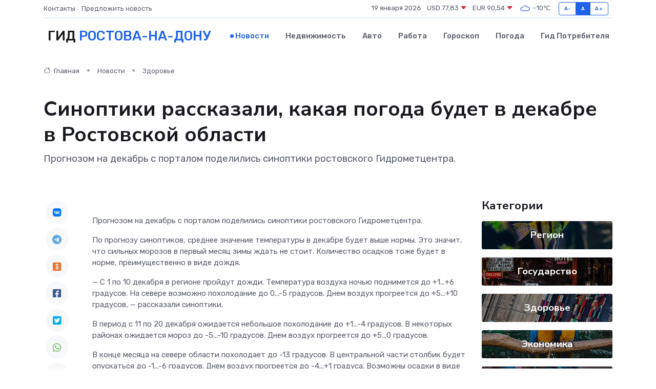

--- FILE ---
content_type: text/html; charset=UTF-8
request_url: https://gorodrnd.ru/news/zdorove/sinoptiki-rasskazali-kakaya-pogoda-budet-v-dekabre-v-rostovskoy-oblasti.htm
body_size: 9251
content:
<!DOCTYPE html>
<html lang="ru">
<head>
	<meta charset="utf-8">
	<meta name="csrf-token" content="RwGy47Kc0xaN9koNUcKuT9eSEVJaWxX1Jx1bt7J0">
    <meta http-equiv="X-UA-Compatible" content="IE=edge">
    <meta name="viewport" content="width=device-width, initial-scale=1">
    <title>Синоптики рассказали, какая погода будет в декабре в Ростовской области - новости Ростова-на-Дону</title>
    <meta name="description" property="description" content="Прогнозом на декабрь с порталом поделились синоптики ростовского Гидрометцентра.">
    
    <meta property="fb:pages" content="105958871990207" />
    <link rel="shortcut icon" type="image/x-icon" href="https://gorodrnd.ru/favicon.svg">
    <link rel="canonical" href="https://gorodrnd.ru/news/zdorove/sinoptiki-rasskazali-kakaya-pogoda-budet-v-dekabre-v-rostovskoy-oblasti.htm">
    <link rel="preconnect" href="https://fonts.gstatic.com">
    <link rel="dns-prefetch" href="https://fonts.googleapis.com">
    <link rel="dns-prefetch" href="https://pagead2.googlesyndication.com">
    <link rel="dns-prefetch" href="https://res.cloudinary.com">
    <link href="https://fonts.googleapis.com/css2?family=Nunito+Sans:wght@400;700&family=Rubik:wght@400;500;700&display=swap" rel="stylesheet">
    <link rel="stylesheet" type="text/css" href="https://gorodrnd.ru/assets/font-awesome/css/all.min.css">
    <link rel="stylesheet" type="text/css" href="https://gorodrnd.ru/assets/bootstrap-icons/bootstrap-icons.css">
    <link rel="stylesheet" type="text/css" href="https://gorodrnd.ru/assets/tiny-slider/tiny-slider.css">
    <link rel="stylesheet" type="text/css" href="https://gorodrnd.ru/assets/glightbox/css/glightbox.min.css">
    <link rel="stylesheet" type="text/css" href="https://gorodrnd.ru/assets/plyr/plyr.css">
    <link id="style-switch" rel="stylesheet" type="text/css" href="https://gorodrnd.ru/assets/css/style.css">
    <link rel="stylesheet" type="text/css" href="https://gorodrnd.ru/assets/css/style2.css">

    <meta name="twitter:card" content="summary">
    <meta name="twitter:site" content="@mysite">
    <meta name="twitter:title" content="Синоптики рассказали, какая погода будет в декабре в Ростовской области - новости Ростова-на-Дону">
    <meta name="twitter:description" content="Прогнозом на декабрь с порталом поделились синоптики ростовского Гидрометцентра.">
    <meta name="twitter:creator" content="@mysite">
    <meta name="twitter:image:src" content="https://res.cloudinary.com/dn29jinli/image/upload/e907eidjsssivk75upgk">
    <meta name="twitter:domain" content="gorodrnd.ru">
    <meta name="twitter:card" content="summary_large_image" /><meta name="twitter:image" content="https://res.cloudinary.com/dn29jinli/image/upload/e907eidjsssivk75upgk">

    <meta property="og:url" content="http://gorodrnd.ru/news/zdorove/sinoptiki-rasskazali-kakaya-pogoda-budet-v-dekabre-v-rostovskoy-oblasti.htm">
    <meta property="og:title" content="Синоптики рассказали, какая погода будет в декабре в Ростовской области - новости Ростова-на-Дону">
    <meta property="og:description" content="Прогнозом на декабрь с порталом поделились синоптики ростовского Гидрометцентра.">
    <meta property="og:type" content="website">
    <meta property="og:image" content="https://res.cloudinary.com/dn29jinli/image/upload/e907eidjsssivk75upgk">
    <meta property="og:locale" content="ru_RU">
    <meta property="og:site_name" content="Гид Ростова-на-Дону">
    

    <link rel="image_src" href="https://res.cloudinary.com/dn29jinli/image/upload/e907eidjsssivk75upgk" />

    <link rel="alternate" type="application/rss+xml" href="https://gorodrnd.ru/feed" title="Ростов-на-Дону: гид, новости, афиша">
        <script async src="https://pagead2.googlesyndication.com/pagead/js/adsbygoogle.js"></script>
    <script>
        (adsbygoogle = window.adsbygoogle || []).push({
            google_ad_client: "ca-pub-0899253526956684",
            enable_page_level_ads: true
        });
    </script>
        
    
    
    
    <script>if (window.top !== window.self) window.top.location.replace(window.self.location.href);</script>
    <script>if(self != top) { top.location=document.location;}</script>

<!-- Google tag (gtag.js) -->
<script async src="https://www.googletagmanager.com/gtag/js?id=G-71VQP5FD0J"></script>
<script>
  window.dataLayer = window.dataLayer || [];
  function gtag(){dataLayer.push(arguments);}
  gtag('js', new Date());

  gtag('config', 'G-71VQP5FD0J');
</script>
</head>
<body>
<script type="text/javascript" > (function(m,e,t,r,i,k,a){m[i]=m[i]||function(){(m[i].a=m[i].a||[]).push(arguments)}; m[i].l=1*new Date();k=e.createElement(t),a=e.getElementsByTagName(t)[0],k.async=1,k.src=r,a.parentNode.insertBefore(k,a)}) (window, document, "script", "https://mc.yandex.ru/metrika/tag.js", "ym"); ym(54009430, "init", {}); ym(86840228, "init", { clickmap:true, trackLinks:true, accurateTrackBounce:true, webvisor:true });</script> <noscript><div><img src="https://mc.yandex.ru/watch/54009430" style="position:absolute; left:-9999px;" alt="" /><img src="https://mc.yandex.ru/watch/86840228" style="position:absolute; left:-9999px;" alt="" /></div></noscript>
<script type="text/javascript">
    new Image().src = "//counter.yadro.ru/hit?r"+escape(document.referrer)+((typeof(screen)=="undefined")?"":";s"+screen.width+"*"+screen.height+"*"+(screen.colorDepth?screen.colorDepth:screen.pixelDepth))+";u"+escape(document.URL)+";h"+escape(document.title.substring(0,150))+";"+Math.random();
</script>
<!-- Rating@Mail.ru counter -->
<script type="text/javascript">
var _tmr = window._tmr || (window._tmr = []);
_tmr.push({id: "3138453", type: "pageView", start: (new Date()).getTime()});
(function (d, w, id) {
  if (d.getElementById(id)) return;
  var ts = d.createElement("script"); ts.type = "text/javascript"; ts.async = true; ts.id = id;
  ts.src = "https://top-fwz1.mail.ru/js/code.js";
  var f = function () {var s = d.getElementsByTagName("script")[0]; s.parentNode.insertBefore(ts, s);};
  if (w.opera == "[object Opera]") { d.addEventListener("DOMContentLoaded", f, false); } else { f(); }
})(document, window, "topmailru-code");
</script><noscript><div>
<img src="https://top-fwz1.mail.ru/counter?id=3138453;js=na" style="border:0;position:absolute;left:-9999px;" alt="Top.Mail.Ru" />
</div></noscript>
<!-- //Rating@Mail.ru counter -->

<header class="navbar-light navbar-sticky header-static">
    <div class="navbar-top d-none d-lg-block small">
        <div class="container">
            <div class="d-md-flex justify-content-between align-items-center my-1">
                <!-- Top bar left -->
                <ul class="nav">
                    <li class="nav-item">
                        <a class="nav-link ps-0" href="https://gorodrnd.ru/contacts">Контакты</a>
                    </li>
                    <li class="nav-item">
                        <a class="nav-link ps-0" href="https://gorodrnd.ru/sendnews">Предложить новость</a>
                    </li>
                    
                </ul>
                <!-- Top bar right -->
                <div class="d-flex align-items-center">
                    
                    <ul class="list-inline mb-0 text-center text-sm-end me-3">
						<li class="list-inline-item">
							<span>19 января 2026</span>
						</li>
                        <li class="list-inline-item">
                            <a class="nav-link px-0" href="https://gorodrnd.ru/currency">
                                <span>USD 77,83 <i class="bi bi-caret-down-fill text-danger"></i></span>
                            </a>
						</li>
                        <li class="list-inline-item">
                            <a class="nav-link px-0" href="https://gorodrnd.ru/currency">
                                <span>EUR 90,54 <i class="bi bi-caret-down-fill text-danger"></i></span>
                            </a>
						</li>
						<li class="list-inline-item">
                            <a class="nav-link px-0" href="https://gorodrnd.ru/pogoda">
                                <svg xmlns="http://www.w3.org/2000/svg" width="25" height="25" viewBox="0 0 30 30"><path fill="#315EFB" fill-rule="evenodd" d="M25.036 13.066a4.948 4.948 0 0 1 0 5.868A4.99 4.99 0 0 1 20.99 21H8.507a4.49 4.49 0 0 1-3.64-1.86 4.458 4.458 0 0 1 0-5.281A4.491 4.491 0 0 1 8.506 12c.686 0 1.37.159 1.996.473a.5.5 0 0 1 .16.766l-.33.399a.502.502 0 0 1-.598.132 2.976 2.976 0 0 0-3.346.608 3.007 3.007 0 0 0 .334 4.532c.527.396 1.177.59 1.836.59H20.94a3.54 3.54 0 0 0 2.163-.711 3.497 3.497 0 0 0 1.358-3.206 3.45 3.45 0 0 0-.706-1.727A3.486 3.486 0 0 0 20.99 12.5c-.07 0-.138.016-.208.02-.328.02-.645.085-.947.192a.496.496 0 0 1-.63-.287 4.637 4.637 0 0 0-.445-.874 4.495 4.495 0 0 0-.584-.733A4.461 4.461 0 0 0 14.998 9.5a4.46 4.46 0 0 0-3.177 1.318 2.326 2.326 0 0 0-.135.147.5.5 0 0 1-.592.131 5.78 5.78 0 0 0-.453-.19.5.5 0 0 1-.21-.79A5.97 5.97 0 0 1 14.998 8a5.97 5.97 0 0 1 4.237 1.757c.398.399.704.85.966 1.319.262-.042.525-.076.79-.076a4.99 4.99 0 0 1 4.045 2.066zM0 0v30V0zm30 0v30V0z"></path></svg>
                                <span>-10&#8451;</span>
                            </a>
						</li>
					</ul>

                    <!-- Font size accessibility START -->
                    <div class="btn-group me-2" role="group" aria-label="font size changer">
                        <input type="radio" class="btn-check" name="fntradio" id="font-sm">
                        <label class="btn btn-xs btn-outline-primary mb-0" for="font-sm">A-</label>

                        <input type="radio" class="btn-check" name="fntradio" id="font-default" checked>
                        <label class="btn btn-xs btn-outline-primary mb-0" for="font-default">A</label>

                        <input type="radio" class="btn-check" name="fntradio" id="font-lg">
                        <label class="btn btn-xs btn-outline-primary mb-0" for="font-lg">A+</label>
                    </div>

                    
                </div>
            </div>
            <!-- Divider -->
            <div class="border-bottom border-2 border-primary opacity-1"></div>
        </div>
    </div>

    <!-- Logo Nav START -->
    <nav class="navbar navbar-expand-lg">
        <div class="container">
            <!-- Logo START -->
            <a class="navbar-brand" href="https://gorodrnd.ru" style="text-align: end;">
                
                			<span class="ms-2 fs-3 text-uppercase fw-normal">Гид <span style="color: #2163e8;">Ростова-на-Дону</span></span>
                            </a>
            <!-- Logo END -->

            <!-- Responsive navbar toggler -->
            <button class="navbar-toggler ms-auto" type="button" data-bs-toggle="collapse"
                data-bs-target="#navbarCollapse" aria-controls="navbarCollapse" aria-expanded="false"
                aria-label="Toggle navigation">
                <span class="text-body h6 d-none d-sm-inline-block">Menu</span>
                <span class="navbar-toggler-icon"></span>
            </button>

            <!-- Main navbar START -->
            <div class="collapse navbar-collapse" id="navbarCollapse">
                <ul class="navbar-nav navbar-nav-scroll mx-auto">
                                        <li class="nav-item"> <a class="nav-link active" href="https://gorodrnd.ru/news">Новости</a></li>
                                        <li class="nav-item"> <a class="nav-link" href="https://gorodrnd.ru/realty">Недвижимость</a></li>
                                        <li class="nav-item"> <a class="nav-link" href="https://gorodrnd.ru/auto">Авто</a></li>
                                        <li class="nav-item"> <a class="nav-link" href="https://gorodrnd.ru/job">Работа</a></li>
                                        <li class="nav-item"> <a class="nav-link" href="https://gorodrnd.ru/horoscope">Гороскоп</a></li>
                                        <li class="nav-item"> <a class="nav-link" href="https://gorodrnd.ru/pogoda">Погода</a></li>
                                        <li class="nav-item"> <a class="nav-link" href="https://gorodrnd.ru/poleznoe">Гид потребителя</a></li>
                                    </ul>
            </div>
            <!-- Main navbar END -->

            
        </div>
    </nav>
    <!-- Logo Nav END -->
</header>
    <main>
        <!-- =======================
                Main content START -->
        <section class="pt-3 pb-lg-5">
            <div class="container" data-sticky-container>
                <div class="row">
                    <!-- Main Post START -->
                    <div class="col-lg-9">
                        <!-- Categorie Detail START -->
                        <div class="mb-4">
							<nav aria-label="breadcrumb" itemscope itemtype="http://schema.org/BreadcrumbList">
								<ol class="breadcrumb breadcrumb-dots">
									<li class="breadcrumb-item" itemprop="itemListElement" itemscope itemtype="http://schema.org/ListItem">
										<meta itemprop="name" content="Гид Ростова-на-Дону">
										<meta itemprop="position" content="1">
										<meta itemprop="item" content="https://gorodrnd.ru">
										<a itemprop="url" href="https://gorodrnd.ru">
										<i class="bi bi-house me-1"></i> Главная
										</a>
									</li>
									<li class="breadcrumb-item" itemprop="itemListElement" itemscope itemtype="http://schema.org/ListItem">
										<meta itemprop="name" content="Новости">
										<meta itemprop="position" content="2">
										<meta itemprop="item" content="https://gorodrnd.ru/news">
										<a itemprop="url" href="https://gorodrnd.ru/news"> Новости</a>
									</li>
									<li class="breadcrumb-item" aria-current="page" itemprop="itemListElement" itemscope itemtype="http://schema.org/ListItem">
										<meta itemprop="name" content="Здоровье">
										<meta itemprop="position" content="3">
										<meta itemprop="item" content="https://gorodrnd.ru/news/zdorove">
										<a itemprop="url" href="https://gorodrnd.ru/news/zdorove"> Здоровье</a>
									</li>
									<li aria-current="page" itemprop="itemListElement" itemscope itemtype="http://schema.org/ListItem">
									<meta itemprop="name" content="Синоптики рассказали, какая погода будет в декабре в Ростовской области">
									<meta itemprop="position" content="4" />
									<meta itemprop="item" content="https://gorodrnd.ru/news/zdorove/sinoptiki-rasskazali-kakaya-pogoda-budet-v-dekabre-v-rostovskoy-oblasti.htm">
									</li>
								</ol>
							</nav>
						
                        </div>
                    </div>
                </div>
                <div class="row align-items-center">
                                                        <!-- Content -->
                    <div class="col-md-12 mt-4 mt-md-0">
                                            <h1 class="display-6">Синоптики рассказали, какая погода будет в декабре в Ростовской области</h1>
                        <p class="lead">Прогнозом на декабрь с порталом поделились синоптики ростовского Гидрометцентра.</p>
                    </div>
				                                    </div>
            </div>
        </section>
        <!-- =======================
        Main START -->
        <section class="pt-0">
            <div class="container position-relative" data-sticky-container>
                <div class="row">
                    <!-- Left sidebar START -->
                    <div class="col-md-1">
                        <div class="text-start text-lg-center mb-5" data-sticky data-margin-top="80" data-sticky-for="767">
                            <style>
                                .fa-vk::before {
                                    color: #07f;
                                }
                                .fa-telegram::before {
                                    color: #64a9dc;
                                }
                                .fa-facebook-square::before {
                                    color: #3b5998;
                                }
                                .fa-odnoklassniki-square::before {
                                    color: #eb722e;
                                }
                                .fa-twitter-square::before {
                                    color: #00aced;
                                }
                                .fa-whatsapp::before {
                                    color: #65bc54;
                                }
                                .fa-viber::before {
                                    color: #7b519d;
                                }
                                .fa-moimir svg {
                                    background-color: #168de2;
                                    height: 18px;
                                    width: 18px;
                                    background-size: 18px 18px;
                                    border-radius: 4px;
                                    margin-bottom: 2px;
                                }
                            </style>
                            <ul class="nav text-white-force">
                                <li class="nav-item">
                                    <a class="nav-link icon-md rounded-circle m-1 p-0 fs-5 bg-light" href="https://vk.com/share.php?url=https://gorodrnd.ru/news/zdorove/sinoptiki-rasskazali-kakaya-pogoda-budet-v-dekabre-v-rostovskoy-oblasti.htm&title=Синоптики рассказали, какая погода будет в декабре в Ростовской области - новости Ростова-на-Дону&utm_source=share" rel="nofollow" target="_blank">
                                        <i class="fab fa-vk align-middle text-body"></i>
                                    </a>
                                </li>
                                <li class="nav-item">
                                    <a class="nav-link icon-md rounded-circle m-1 p-0 fs-5 bg-light" href="https://t.me/share/url?url=https://gorodrnd.ru/news/zdorove/sinoptiki-rasskazali-kakaya-pogoda-budet-v-dekabre-v-rostovskoy-oblasti.htm&text=Синоптики рассказали, какая погода будет в декабре в Ростовской области - новости Ростова-на-Дону&utm_source=share" rel="nofollow" target="_blank">
                                        <i class="fab fa-telegram align-middle text-body"></i>
                                    </a>
                                </li>
                                <li class="nav-item">
                                    <a class="nav-link icon-md rounded-circle m-1 p-0 fs-5 bg-light" href="https://connect.ok.ru/offer?url=https://gorodrnd.ru/news/zdorove/sinoptiki-rasskazali-kakaya-pogoda-budet-v-dekabre-v-rostovskoy-oblasti.htm&title=Синоптики рассказали, какая погода будет в декабре в Ростовской области - новости Ростова-на-Дону&utm_source=share" rel="nofollow" target="_blank">
                                        <i class="fab fa-odnoklassniki-square align-middle text-body"></i>
                                    </a>
                                </li>
                                <li class="nav-item">
                                    <a class="nav-link icon-md rounded-circle m-1 p-0 fs-5 bg-light" href="https://www.facebook.com/sharer.php?src=sp&u=https://gorodrnd.ru/news/zdorove/sinoptiki-rasskazali-kakaya-pogoda-budet-v-dekabre-v-rostovskoy-oblasti.htm&title=Синоптики рассказали, какая погода будет в декабре в Ростовской области - новости Ростова-на-Дону&utm_source=share" rel="nofollow" target="_blank">
                                        <i class="fab fa-facebook-square align-middle text-body"></i>
                                    </a>
                                </li>
                                <li class="nav-item">
                                    <a class="nav-link icon-md rounded-circle m-1 p-0 fs-5 bg-light" href="https://twitter.com/intent/tweet?text=Синоптики рассказали, какая погода будет в декабре в Ростовской области - новости Ростова-на-Дону&url=https://gorodrnd.ru/news/zdorove/sinoptiki-rasskazali-kakaya-pogoda-budet-v-dekabre-v-rostovskoy-oblasti.htm&utm_source=share" rel="nofollow" target="_blank">
                                        <i class="fab fa-twitter-square align-middle text-body"></i>
                                    </a>
                                </li>
                                <li class="nav-item">
                                    <a class="nav-link icon-md rounded-circle m-1 p-0 fs-5 bg-light" href="https://api.whatsapp.com/send?text=Синоптики рассказали, какая погода будет в декабре в Ростовской области - новости Ростова-на-Дону https://gorodrnd.ru/news/zdorove/sinoptiki-rasskazali-kakaya-pogoda-budet-v-dekabre-v-rostovskoy-oblasti.htm&utm_source=share" rel="nofollow" target="_blank">
                                        <i class="fab fa-whatsapp align-middle text-body"></i>
                                    </a>
                                </li>
                                <li class="nav-item">
                                    <a class="nav-link icon-md rounded-circle m-1 p-0 fs-5 bg-light" href="viber://forward?text=Синоптики рассказали, какая погода будет в декабре в Ростовской области - новости Ростова-на-Дону https://gorodrnd.ru/news/zdorove/sinoptiki-rasskazali-kakaya-pogoda-budet-v-dekabre-v-rostovskoy-oblasti.htm&utm_source=share" rel="nofollow" target="_blank">
                                        <i class="fab fa-viber align-middle text-body"></i>
                                    </a>
                                </li>
                                <li class="nav-item">
                                    <a class="nav-link icon-md rounded-circle m-1 p-0 fs-5 bg-light" href="https://connect.mail.ru/share?url=https://gorodrnd.ru/news/zdorove/sinoptiki-rasskazali-kakaya-pogoda-budet-v-dekabre-v-rostovskoy-oblasti.htm&title=Синоптики рассказали, какая погода будет в декабре в Ростовской области - новости Ростова-на-Дону&utm_source=share" rel="nofollow" target="_blank">
                                        <i class="fab fa-moimir align-middle text-body"><svg viewBox='0 0 24 24' xmlns='http://www.w3.org/2000/svg'><path d='M8.889 9.667a1.333 1.333 0 100-2.667 1.333 1.333 0 000 2.667zm6.222 0a1.333 1.333 0 100-2.667 1.333 1.333 0 000 2.667zm4.77 6.108l-1.802-3.028a.879.879 0 00-1.188-.307.843.843 0 00-.313 1.166l.214.36a6.71 6.71 0 01-4.795 1.996 6.711 6.711 0 01-4.792-1.992l.217-.364a.844.844 0 00-.313-1.166.878.878 0 00-1.189.307l-1.8 3.028a.844.844 0 00.312 1.166.88.88 0 001.189-.307l.683-1.147a8.466 8.466 0 005.694 2.18 8.463 8.463 0 005.698-2.184l.685 1.151a.873.873 0 001.189.307.844.844 0 00.312-1.166z' fill='#FFF' fill-rule='evenodd'/></svg></i>
                                    </a>
                                </li>
                                
                            </ul>
                        </div>
                    </div>
                    <!-- Left sidebar END -->

                    <!-- Main Content START -->
                    <div class="col-md-10 col-lg-8 mb-5">
                        <div class="mb-4">
                                                    </div>
                        <div itemscope itemtype="http://schema.org/NewsArticle">
                            <meta itemprop="headline" content="Синоптики рассказали, какая погода будет в декабре в Ростовской области">
                            <meta itemprop="identifier" content="https://gorodrnd.ru/8402094">
                            <span itemprop="articleBody"><p> Прогнозом на декабрь с порталом поделились синоптики ростовского Гидрометцентра. </p> <p> По прогнозу синоптиков, среднее значение температуры в декабре будет выше нормы. Это значит, что сильных морозов в первый месяц зимы ждать не стоит. Количество осадков тоже будет в норме, преимущественно в виде дождя. </p> <p> — С 1 по 10 декабря в регионе пройдут дожди. Температура воздуха ночью поднимется до +1...+6 градусов. На севере возможно похолодание до 0...-5 градусов. Днем воздух прогреется до +5...+10 градусов, — рассказали синоптики. </p> <p> В период с 11 по 20 декабря ожидается небольшое похолодание до +1...-4 градусов. В некоторых районах ожидается мороз до -5...-10 градусов. Днем воздух прогреется до +5...0 градусов. </p> <p> В конце месяца на севере области похолодает до -13 градусов. В центральной части столбик будет опускаться до -1...-6 градусов. Днем воздух прогреется до -4...+1 градуса. Возможны осадки в виде снега и дождя. </p>

<br> <p>  Новости Ростова-на-Дону  </p> <p>  Предложить новость  </p></span>
                        </div>
                                                                        <div><a href="https://rostov161.net/news/66282-sinoptiki-rasskazali-kakaja-pogoda-budet-v-dekabre-v-rostovskoi-oblasti.html" target="_blank" rel="author">Источник</a></div>
                                                                        <div class="col-12 mt-3"><a href="https://gorodrnd.ru/sendnews">Предложить новость</a></div>
                        <div class="col-12 mt-5">
                            <h2 class="my-3">Последние новости</h2>
                            <div class="row gy-4">
                                <!-- Card item START -->
<div class="col-sm-6">
    <div class="card" itemscope="" itemtype="http://schema.org/BlogPosting">
        <!-- Card img -->
        <div class="position-relative">
                        <img class="card-img" src="https://res.cloudinary.com/dn29jinli/image/upload/c_fill,w_420,h_315,q_auto,g_face/kwjjjjyrl7qqgynvvqz9" alt="Дислипидемия: причины, симптомы и современные методы лечения" itemprop="image">
                    </div>
        <div class="card-body px-0 pt-3" itemprop="name">
            <h4 class="card-title" itemprop="headline"><a href="https://gorodrnd.ru/news/ekonomika/dislipidemiya-prichiny-simptomy-i-sovremennye-metody-lecheniya.htm"
                    class="btn-link text-reset fw-bold" itemprop="url">Дислипидемия: причины, симптомы и современные методы лечения</a></h4>
            <p class="card-text" itemprop="articleBody">Узнайте о дислипидемии: причины нарушения липидного обмена, симптомы, последствия для сердца и сосудов, а также эффективные современные методы лечения.</p>
        </div>
        <meta itemprop="author" content="Редактор"/>
        <meta itemscope itemprop="mainEntityOfPage" itemType="https://schema.org/WebPage" itemid="https://gorodrnd.ru/news/ekonomika/dislipidemiya-prichiny-simptomy-i-sovremennye-metody-lecheniya.htm"/>
        <meta itemprop="dateModified" content="2025-12-24"/>
        <meta itemprop="datePublished" content="2025-12-24"/>
    </div>
</div>
<!-- Card item END -->
<!-- Card item START -->
<div class="col-sm-6">
    <div class="card" itemscope="" itemtype="http://schema.org/BlogPosting">
        <!-- Card img -->
        <div class="position-relative">
                        <img class="card-img" src="https://res.cloudinary.com/dn29jinli/image/upload/c_fill,w_420,h_315,q_auto,g_face/j7oqnrl0nyfjwa5bw1cz" alt="В Канаде медведь откусил охотнику часть головы, но мужчина выжил и дал хищнику отпор: новости 27 октября" itemprop="image">
                    </div>
        <div class="card-body px-0 pt-3" itemprop="name">
            <h4 class="card-title" itemprop="headline"><a href="https://gorodrnd.ru/news/zdorove/v-kanade-medved-otkusil-ohotniku-chast-golovy-no-muzhchina-vyzhil-i-dal-hischniku-otpor-novosti-27-oktyabrya.htm"
                    class="btn-link text-reset fw-bold" itemprop="url">В Канаде медведь откусил охотнику часть головы, но мужчина выжил и дал хищнику отпор: новости 27 октября</a></h4>
            <p class="card-text" itemprop="articleBody">Что произошло за сутки

Каждый день в мире происходит множество событий, уследить за которыми в новостном потоке просто невозможно.</p>
        </div>
        <meta itemprop="author" content="Редактор"/>
        <meta itemscope itemprop="mainEntityOfPage" itemType="https://schema.org/WebPage" itemid="https://gorodrnd.ru/news/zdorove/v-kanade-medved-otkusil-ohotniku-chast-golovy-no-muzhchina-vyzhil-i-dal-hischniku-otpor-novosti-27-oktyabrya.htm"/>
        <meta itemprop="dateModified" content="2025-10-27"/>
        <meta itemprop="datePublished" content="2025-10-27"/>
    </div>
</div>
<!-- Card item END -->
<!-- Card item START -->
<div class="col-sm-6">
    <div class="card" itemscope="" itemtype="http://schema.org/BlogPosting">
        <!-- Card img -->
        <div class="position-relative">
                        <img class="card-img" src="https://gorodrnd.ru/images/noimg-420x315.png" alt="Cостоялось заседание земельно-градостроительной&nbsp;комиссии Ростовской области по рассмотрению заявления ООО «СЗ «ПроектС-23»">
                    </div>
        <div class="card-body px-0 pt-3" itemprop="name">
            <h4 class="card-title" itemprop="headline"><a href="https://gorodrnd.ru/news/gosudarstvo/costoyalos-zasedanie-zemelno-gradostroitelnoy-nbsp-komissii-rostovskoy-oblasti-po-rassmotreniyu-zayavleniya-ooo-sz-proekts-23.htm"
                    class="btn-link text-reset fw-bold" itemprop="url">Cостоялось заседание земельно-градостроительной&nbsp;комиссии Ростовской области по рассмотрению заявления ООО «СЗ «ПроектС-23»</a></h4>
            <p class="card-text" itemprop="articleBody">23.10.2025 в 16:00 состоялось заседание земельно-градостроительной&amp;nbsp;комиссии Ростовской области по рассмотрению заявления ООО «СЗ «ПроектС-23» о внесении изменений в показатели масштабного инвестиционного&amp;nbsp;проекта в сфере</p>
        </div>
        <meta itemprop="author" content="Редактор"/>
        <meta itemscope itemprop="mainEntityOfPage" itemType="https://schema.org/WebPage" itemid="https://gorodrnd.ru/news/gosudarstvo/costoyalos-zasedanie-zemelno-gradostroitelnoy-nbsp-komissii-rostovskoy-oblasti-po-rassmotreniyu-zayavleniya-ooo-sz-proekts-23.htm"/>
        <meta itemprop="dateModified" content="2025-10-27"/>
        <meta itemprop="datePublished" content="2025-10-27"/>
    </div>
</div>
<!-- Card item END -->
<!-- Card item START -->
<div class="col-sm-6">
    <div class="card" itemscope="" itemtype="http://schema.org/BlogPosting">
        <!-- Card img -->
        <div class="position-relative">
            <img class="card-img" src="https://res.cloudinary.com/di7jztv5p/image/upload/c_fill,w_420,h_315,q_auto,g_face/gqei5n34zp6qzkg1iovk" alt="Когда скидки превращаются в ловушку: как маркетологи учат нас тратить" itemprop="image">
        </div>
        <div class="card-body px-0 pt-3" itemprop="name">
            <h4 class="card-title" itemprop="headline"><a href="https://ulan-ude-city.ru/news/ekonomika/kogda-skidki-prevraschayutsya-v-lovushku-kak-marketologi-uchat-nas-tratit.htm" class="btn-link text-reset fw-bold" itemprop="url">Когда скидки превращаются в ловушку: как маркетологи учат нас тратить</a></h4>
            <p class="card-text" itemprop="articleBody">Почему “-50% только сегодня” не всегда значит выгоду, как скидки играют на эмоциях и почему даже рациональные люди становятся жертвами маркетинговых трюков.</p>
        </div>
        <meta itemprop="author" content="Редактор"/>
        <meta itemscope itemprop="mainEntityOfPage" itemType="https://schema.org/WebPage" itemid="https://ulan-ude-city.ru/news/ekonomika/kogda-skidki-prevraschayutsya-v-lovushku-kak-marketologi-uchat-nas-tratit.htm"/>
        <meta itemprop="dateModified" content="2026-01-19"/>
        <meta itemprop="datePublished" content="2026-01-19"/>
    </div>
</div>
<!-- Card item END -->
                            </div>
                        </div>
						<div class="col-12 bg-primary bg-opacity-10 p-2 mt-3 rounded">
							На этом сайте представлены актуальные варианты, чтобы <a href="https://gukovo-gid.ru/realty">снять квартиру в Гуково</a> на выгодных условиях
						</div>
                        <!-- Comments START -->
                        <div class="mt-5">
                            <h3>Комментарии (0)</h3>
                        </div>
                        <!-- Comments END -->
                        <!-- Reply START -->
                        <div>
                            <h3>Добавить комментарий</h3>
                            <small>Ваш email не публикуется. Обязательные поля отмечены *</small>
                            <form class="row g-3 mt-2">
                                <div class="col-md-6">
                                    <label class="form-label">Имя *</label>
                                    <input type="text" class="form-control" aria-label="First name">
                                </div>
                                <div class="col-md-6">
                                    <label class="form-label">Email *</label>
                                    <input type="email" class="form-control">
                                </div>
                                <div class="col-12">
                                    <label class="form-label">Текст комментария *</label>
                                    <textarea class="form-control" rows="3"></textarea>
                                </div>
                                <div class="col-12">
                                    <button type="submit" class="btn btn-primary">Оставить комментарий</button>
                                </div>
                            </form>
                        </div>
                        <!-- Reply END -->
                    </div>
                    <!-- Main Content END -->
                    <!-- Right sidebar START -->
                    <div class="col-lg-3 d-none d-lg-block">
                        <div data-sticky data-margin-top="80" data-sticky-for="991">
                            <!-- Categories -->
                            <div>
                                <h4 class="mb-3">Категории</h4>
                                                                    <!-- Category item -->
                                    <div class="text-center mb-3 card-bg-scale position-relative overflow-hidden rounded"
                                        style="background-image:url(https://gorodrnd.ru/assets/images/blog/4by3/06.jpg); background-position: center left; background-size: cover;">
                                        <div class="bg-dark-overlay-4 p-3">
                                            <a href="https://gorodrnd.ru/news/region"
                                                class="stretched-link btn-link fw-bold text-white h5">Регион</a>
                                        </div>
                                    </div>
                                                                    <!-- Category item -->
                                    <div class="text-center mb-3 card-bg-scale position-relative overflow-hidden rounded"
                                        style="background-image:url(https://gorodrnd.ru/assets/images/blog/4by3/01.jpg); background-position: center left; background-size: cover;">
                                        <div class="bg-dark-overlay-4 p-3">
                                            <a href="https://gorodrnd.ru/news/gosudarstvo"
                                                class="stretched-link btn-link fw-bold text-white h5">Государство</a>
                                        </div>
                                    </div>
                                                                    <!-- Category item -->
                                    <div class="text-center mb-3 card-bg-scale position-relative overflow-hidden rounded"
                                        style="background-image:url(https://gorodrnd.ru/assets/images/blog/4by3/05.jpg); background-position: center left; background-size: cover;">
                                        <div class="bg-dark-overlay-4 p-3">
                                            <a href="https://gorodrnd.ru/news/zdorove"
                                                class="stretched-link btn-link fw-bold text-white h5">Здоровье</a>
                                        </div>
                                    </div>
                                                                    <!-- Category item -->
                                    <div class="text-center mb-3 card-bg-scale position-relative overflow-hidden rounded"
                                        style="background-image:url(https://gorodrnd.ru/assets/images/blog/4by3/03.jpg); background-position: center left; background-size: cover;">
                                        <div class="bg-dark-overlay-4 p-3">
                                            <a href="https://gorodrnd.ru/news/ekonomika"
                                                class="stretched-link btn-link fw-bold text-white h5">Экономика</a>
                                        </div>
                                    </div>
                                                                    <!-- Category item -->
                                    <div class="text-center mb-3 card-bg-scale position-relative overflow-hidden rounded"
                                        style="background-image:url(https://gorodrnd.ru/assets/images/blog/4by3/08.jpg); background-position: center left; background-size: cover;">
                                        <div class="bg-dark-overlay-4 p-3">
                                            <a href="https://gorodrnd.ru/news/politika"
                                                class="stretched-link btn-link fw-bold text-white h5">Политика</a>
                                        </div>
                                    </div>
                                                                    <!-- Category item -->
                                    <div class="text-center mb-3 card-bg-scale position-relative overflow-hidden rounded"
                                        style="background-image:url(https://gorodrnd.ru/assets/images/blog/4by3/05.jpg); background-position: center left; background-size: cover;">
                                        <div class="bg-dark-overlay-4 p-3">
                                            <a href="https://gorodrnd.ru/news/nauka-i-obrazovanie"
                                                class="stretched-link btn-link fw-bold text-white h5">Наука и Образование</a>
                                        </div>
                                    </div>
                                                                    <!-- Category item -->
                                    <div class="text-center mb-3 card-bg-scale position-relative overflow-hidden rounded"
                                        style="background-image:url(https://gorodrnd.ru/assets/images/blog/4by3/09.jpg); background-position: center left; background-size: cover;">
                                        <div class="bg-dark-overlay-4 p-3">
                                            <a href="https://gorodrnd.ru/news/proisshestviya"
                                                class="stretched-link btn-link fw-bold text-white h5">Происшествия</a>
                                        </div>
                                    </div>
                                                                    <!-- Category item -->
                                    <div class="text-center mb-3 card-bg-scale position-relative overflow-hidden rounded"
                                        style="background-image:url(https://gorodrnd.ru/assets/images/blog/4by3/09.jpg); background-position: center left; background-size: cover;">
                                        <div class="bg-dark-overlay-4 p-3">
                                            <a href="https://gorodrnd.ru/news/religiya"
                                                class="stretched-link btn-link fw-bold text-white h5">Религия</a>
                                        </div>
                                    </div>
                                                                    <!-- Category item -->
                                    <div class="text-center mb-3 card-bg-scale position-relative overflow-hidden rounded"
                                        style="background-image:url(https://gorodrnd.ru/assets/images/blog/4by3/05.jpg); background-position: center left; background-size: cover;">
                                        <div class="bg-dark-overlay-4 p-3">
                                            <a href="https://gorodrnd.ru/news/kultura"
                                                class="stretched-link btn-link fw-bold text-white h5">Культура</a>
                                        </div>
                                    </div>
                                                                    <!-- Category item -->
                                    <div class="text-center mb-3 card-bg-scale position-relative overflow-hidden rounded"
                                        style="background-image:url(https://gorodrnd.ru/assets/images/blog/4by3/02.jpg); background-position: center left; background-size: cover;">
                                        <div class="bg-dark-overlay-4 p-3">
                                            <a href="https://gorodrnd.ru/news/sport"
                                                class="stretched-link btn-link fw-bold text-white h5">Спорт</a>
                                        </div>
                                    </div>
                                                                    <!-- Category item -->
                                    <div class="text-center mb-3 card-bg-scale position-relative overflow-hidden rounded"
                                        style="background-image:url(https://gorodrnd.ru/assets/images/blog/4by3/06.jpg); background-position: center left; background-size: cover;">
                                        <div class="bg-dark-overlay-4 p-3">
                                            <a href="https://gorodrnd.ru/news/obschestvo"
                                                class="stretched-link btn-link fw-bold text-white h5">Общество</a>
                                        </div>
                                    </div>
                                                            </div>
                        </div>
                    </div>
                    <!-- Right sidebar END -->
                </div>
        </section>
    </main>
<footer class="bg-dark pt-5">
    
    <!-- Footer copyright START -->
    <div class="bg-dark-overlay-3 mt-5">
        <div class="container">
            <div class="row align-items-center justify-content-md-between py-4">
                <div class="col-md-6">
                    <!-- Copyright -->
                    <div class="text-center text-md-start text-primary-hover text-muted">
                        &#169;2026 Ростов-на-Дону. Все права защищены.
                    </div>
                </div>
                
            </div>
        </div>
    </div>
    <!-- Footer copyright END -->
    <script type="application/ld+json">
        {"@context":"https:\/\/schema.org","@type":"Organization","name":"\u0420\u043e\u0441\u0442\u043e\u0432-\u043d\u0430-\u0414\u043e\u043d\u0443 - \u0433\u0438\u0434, \u043d\u043e\u0432\u043e\u0441\u0442\u0438, \u0430\u0444\u0438\u0448\u0430","url":"https:\/\/gorodrnd.ru","sameAs":["https:\/\/vk.com\/public207891707","https:\/\/t.me\/rnd_gid"]}
    </script>
</footer>
<!-- Back to top -->
<div class="back-top"><i class="bi bi-arrow-up-short"></i></div>
<script src="https://gorodrnd.ru/assets/bootstrap/js/bootstrap.bundle.min.js"></script>
<script src="https://gorodrnd.ru/assets/tiny-slider/tiny-slider.js"></script>
<script src="https://gorodrnd.ru/assets/sticky-js/sticky.min.js"></script>
<script src="https://gorodrnd.ru/assets/glightbox/js/glightbox.min.js"></script>
<script src="https://gorodrnd.ru/assets/plyr/plyr.js"></script>
<script src="https://gorodrnd.ru/assets/js/functions.js"></script>
<script src="https://yastatic.net/share2/share.js" async></script>
<script defer src="https://static.cloudflareinsights.com/beacon.min.js/vcd15cbe7772f49c399c6a5babf22c1241717689176015" integrity="sha512-ZpsOmlRQV6y907TI0dKBHq9Md29nnaEIPlkf84rnaERnq6zvWvPUqr2ft8M1aS28oN72PdrCzSjY4U6VaAw1EQ==" data-cf-beacon='{"version":"2024.11.0","token":"9a1b28e4dbd84a13a0443dd64911c750","r":1,"server_timing":{"name":{"cfCacheStatus":true,"cfEdge":true,"cfExtPri":true,"cfL4":true,"cfOrigin":true,"cfSpeedBrain":true},"location_startswith":null}}' crossorigin="anonymous"></script>
</body>
</html>


--- FILE ---
content_type: text/html; charset=utf-8
request_url: https://www.google.com/recaptcha/api2/aframe
body_size: 266
content:
<!DOCTYPE HTML><html><head><meta http-equiv="content-type" content="text/html; charset=UTF-8"></head><body><script nonce="JkYCuqTKmxJdwpgFriLtnw">/** Anti-fraud and anti-abuse applications only. See google.com/recaptcha */ try{var clients={'sodar':'https://pagead2.googlesyndication.com/pagead/sodar?'};window.addEventListener("message",function(a){try{if(a.source===window.parent){var b=JSON.parse(a.data);var c=clients[b['id']];if(c){var d=document.createElement('img');d.src=c+b['params']+'&rc='+(localStorage.getItem("rc::a")?sessionStorage.getItem("rc::b"):"");window.document.body.appendChild(d);sessionStorage.setItem("rc::e",parseInt(sessionStorage.getItem("rc::e")||0)+1);localStorage.setItem("rc::h",'1768833884935');}}}catch(b){}});window.parent.postMessage("_grecaptcha_ready", "*");}catch(b){}</script></body></html>